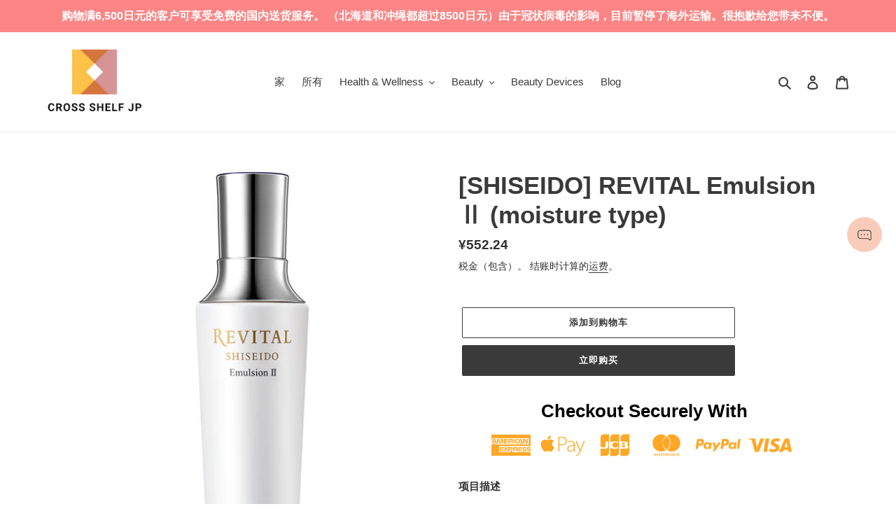

--- FILE ---
content_type: text/javascript; charset=utf-8
request_url: https://crossshelf.com/zh-cn/products/shiseido-revital-emulsion-moisture-type-1.js
body_size: 752
content:
{"id":6535625310268,"title":"[SHISEIDO] REVITAL Emulsion Ⅱ (moisture type)","handle":"shiseido-revital-emulsion-moisture-type-1","description":"\u003cmeta charset=\"utf-8\"\u003e\n\u003cp data-mce-fragment=\"1\"\u003e\u003cstrong data-mce-fragment=\"1\"\u003e项目描述\u003c\/strong\u003e\u003cbr data-mce-fragment=\"1\"\u003e\u003cbr data-mce-fragment=\"1\"\u003e\u003cspan data-mce-fragment=\"1\"\u003e一种含药的乳液，能使皮肤明亮、紧致、滋润。\u003c\/span\u003e\u003cbr data-mce-fragment=\"1\"\u003e\u003cspan data-mce-fragment=\"1\"\u003e防止阳光和紫外线引起的干燥，让你的皮肤紧致滋润。\u003c\/span\u003e\u003cbr data-mce-fragment=\"1\"\u003e\u003cbr data-mce-fragment=\"1\"\u003e\u003cspan data-mce-fragment=\"1\"\u003e含有独特的美容成分和美白*活性成分，可防止紫外线伤害。\u003c\/span\u003e\u003cbr data-mce-fragment=\"1\"\u003e\u003cbr data-mce-fragment=\"1\"\u003e\u003cspan data-mce-fragment=\"1\"\u003e舒适贴合，深入角质层，令肌肤充满奢华水份。\u003c\/span\u003e\u003cbr data-mce-fragment=\"1\"\u003e\u003cbr data-mce-fragment=\"1\"\u003e\u003cspan data-mce-fragment=\"1\"\u003e*抑制黑色素的生成，防止斑点和雀斑\u003c\/span\u003e\u003cbr data-mce-fragment=\"1\"\u003e\u003cbr data-mce-fragment=\"1\"\u003e\u003cstrong data-mce-fragment=\"1\"\u003e什么是复习？\u003c\/strong\u003e\u003cbr data-mce-fragment=\"1\"\u003e\u003cbr data-mce-fragment=\"1\"\u003e\u003cspan data-mce-fragment=\"1\"\u003e紫外线的影响可能会出现在你的皮肤上。\u003c\/span\u003e\u003cbr data-mce-fragment=\"1\"\u003e\u003cbr data-mce-fragment=\"1\"\u003e\u003cspan data-mce-fragment=\"1\"\u003e紫外线对皮肤干燥、皮肤紧实、老年斑等衰老迹象有很大影响。\u003c\/span\u003e\u003cbr data-mce-fragment=\"1\"\u003e\u003cbr data-mce-fragment=\"1\"\u003e\u003cspan data-mce-fragment=\"1\"\u003e正是这篇评论与你对抗“紫外线伤害”。\u003c\/span\u003e\u003cbr data-mce-fragment=\"1\"\u003e\u003cbr data-mce-fragment=\"1\"\u003e\u003cspan data-mce-fragment=\"1\"\u003eRevital是一款高性能的护肤产品，含有独特的成分，能有效对抗“紫外线伤害”和*美白活性成分。\u003c\/span\u003e\u003cbr data-mce-fragment=\"1\"\u003e\u003cbr data-mce-fragment=\"1\"\u003e\u003cspan data-mce-fragment=\"1\"\u003e它能使皮肤明亮，充满弹性和水分。\u003c\/span\u003e\u003cbr data-mce-fragment=\"1\"\u003e\u003cspan data-mce-fragment=\"1\"\u003e*抑制黑色素的生成，防止斑点和雀斑。\u003c\/span\u003e\u003cbr data-mce-fragment=\"1\"\u003e\u003c\/p\u003e\n\u003cp data-mce-fragment=\"1\"\u003e\u003cspan data-mce-fragment=\"1\"\u003e如何使用\u003cbr data-mce-fragment=\"1\"\u003e\u003cbr data-mce-fragment=\"1\"\u003e涂抹完乳液后，在棉花上按3次分配器，放在中指和无名指上，用手指夹着。\u003cbr data-mce-fragment=\"1\"\u003e\u003cbr data-mce-fragment=\"1\"\u003e从脸颊、额头等较宽的部位开始，从脸部中心向外，贴合脸部的圆润度，慢慢涂抹在脸部的每个角落。（每次重复2-3次）\u003c\/span\u003e\u003c\/p\u003e\n\u003cp data-mce-fragment=\"1\"\u003e\u003cspan data-mce-fragment=\"1\"\u003e\u003cstrong data-mce-fragment=\"1\"\u003e内容：\u003c\/strong\u003e130毫升\u003cbr data-mce-fragment=\"1\"\u003e\u003cstrong data-mce-fragment=\"1\"\u003e使用期限：\u003c\/strong\u003e大约2.5个月（根据使用情况大致使用）\u003cbr data-mce-fragment=\"1\"\u003e\u003cstrong data-mce-fragment=\"1\"\u003e类型：\u003c\/strong\u003e牛奶润肤露\u003cbr data-mce-fragment=\"1\"\u003e\u003cstrong data-mce-fragment=\"1\"\u003e可用性：\u003c\/strong\u003e光滑的\u003cbr data-mce-fragment=\"1\"\u003e\u003cstrong data-mce-fragment=\"1\"\u003e芬芳：\u003c\/strong\u003e花香绿\u003cbr data-mce-fragment=\"1\"\u003e\u003cstrong data-mce-fragment=\"1\"\u003e产地：\u003c\/strong\u003e日本\u003c\/span\u003e\u003c\/p\u003e","published_at":"2021-02-25T20:00:32+09:00","created_at":"2021-02-25T19:58:11+09:00","vendor":"SHISEIDO","type":"skin care","tags":["shiseido","skin care"],"price":55224,"price_min":55224,"price_max":55224,"available":true,"price_varies":false,"compare_at_price":null,"compare_at_price_min":0,"compare_at_price_max":0,"compare_at_price_varies":false,"variants":[{"id":39247599894588,"title":"Default Title","option1":"Default Title","option2":null,"option3":null,"sku":"","requires_shipping":true,"taxable":true,"featured_image":null,"available":true,"name":"[SHISEIDO] REVITAL Emulsion Ⅱ (moisture type)","public_title":null,"options":["Default Title"],"price":55224,"weight":200,"compare_at_price":null,"inventory_management":"shopify","barcode":"","requires_selling_plan":false,"selling_plan_allocations":[]}],"images":["\/\/cdn.shopify.com\/s\/files\/1\/0289\/4279\/4812\/products\/revitalemulsion2.jpg?v=1622133530","\/\/cdn.shopify.com\/s\/files\/1\/0289\/4279\/4812\/products\/revitalemulsion2box.jpg?v=1622133530"],"featured_image":"\/\/cdn.shopify.com\/s\/files\/1\/0289\/4279\/4812\/products\/revitalemulsion2.jpg?v=1622133530","options":[{"name":"Title","position":1,"values":["Default Title"]}],"url":"\/zh-cn\/products\/shiseido-revital-emulsion-moisture-type-1","media":[{"alt":"[SHISEIDO] REVITAL emulsion Ⅱ (moisture type) - CROSS SHELF JP","id":20166755909692,"position":1,"preview_image":{"aspect_ratio":1.0,"height":600,"width":600,"src":"https:\/\/cdn.shopify.com\/s\/files\/1\/0289\/4279\/4812\/products\/revitalemulsion2.jpg?v=1622133530"},"aspect_ratio":1.0,"height":600,"media_type":"image","src":"https:\/\/cdn.shopify.com\/s\/files\/1\/0289\/4279\/4812\/products\/revitalemulsion2.jpg?v=1622133530","width":600},{"alt":"[SHISEIDO] REVITAL emulsion Ⅱ (moisture type) - CROSS SHELF JP","id":20166755942460,"position":2,"preview_image":{"aspect_ratio":1.0,"height":600,"width":600,"src":"https:\/\/cdn.shopify.com\/s\/files\/1\/0289\/4279\/4812\/products\/revitalemulsion2box.jpg?v=1622133530"},"aspect_ratio":1.0,"height":600,"media_type":"image","src":"https:\/\/cdn.shopify.com\/s\/files\/1\/0289\/4279\/4812\/products\/revitalemulsion2box.jpg?v=1622133530","width":600}],"requires_selling_plan":false,"selling_plan_groups":[]}